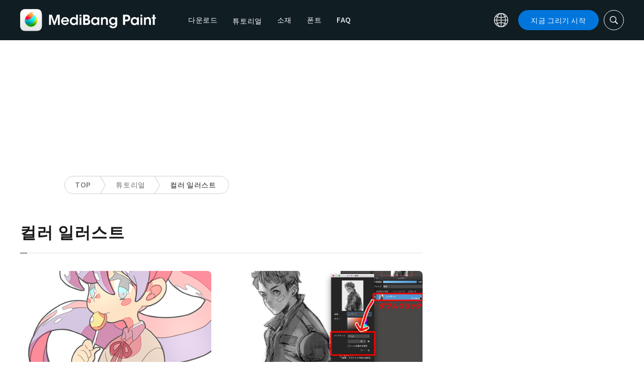

--- FILE ---
content_type: text/html; charset=UTF-8
request_url: https://medibangpaint.com/ko/page/6/?use_device=pc&use_tag=color-illustration
body_size: 16509
content:
<!DOCTYPE html>
<!--SNSリンク-->
<html lang="ko-KR">
<head>
<meta charset="UTF-8">
<meta name="apple-mobile-web-app-capable" content="yes">
<meta http-equiv="X-UA-Compatible" content="IE=edge">
<meta name="viewport" content="width=device-width, initial-scale=1, user-scalable=no">
<meta name="twitter:card" content="summary_large_image">
<meta name="twitter:site" content="@MediBangPaint">
<meta name="twitter:creator" content="@MediBangPaint">
<meta name="twitter:title" content="컬러 일러스트 기사 목록 | 11 중 6 번째 페이지 | MediBang Paint - 무료 일러스트・만화 제작 툴">

<!-- Google Tag Manager -->
<script>(function (w, d, s, l, i) {
            w[l] = w[l] || [];
            w[l].push({
                'gtm.start':
                    new Date().getTime(), event: 'gtm.js'
            });
            var f = d.getElementsByTagName(s)[0],
                j = d.createElement(s), dl = l != 'dataLayer' ? '&l=' + l : '';
            j.async = true;
            j.src =
                'https://www.googletagmanager.com/gtm.js?id=' + i + dl;
            f.parentNode.insertBefore(j, f);
        })(window, document, 'script', 'dataLayer', 'GTM-KP87FXV');</script>
<!-- End Google Tag Manager -->

<!-- favicon -->
<link rel="icon" href="/favicon-v2.ico">
<link rel="apple-touch-icon" href="/apple-touch-icon-v2.png">
<!-- /favicon -->

<!-- All css links from here -->
<link rel="stylesheet" href="https://use.typekit.net/skd7wus.css">
<link rel="stylesheet" href="https://medibangpaint.com/wp-content/themes/medibang/css/aos.css">
<link rel="stylesheet" href="https://medibangpaint.com/wp-content/themes/medibang/css/animations.css">
<link rel="stylesheet" href="https://medibangpaint.com/wp-content/themes/medibang/css/three-dots.css">
<link rel="stylesheet" href="https://medibangpaint.com/wp-content/themes/medibang/plugin/modal/jquery.modal.min.css" />
<link rel="stylesheet" href="https://medibangpaint.com/wp-content/themes/medibang/plugin/KBmodal/KBmodal.css" />
<link rel="stylesheet" href="https://use.fontawesome.com/releases/v5.0.7/css/all.css">
<link rel="stylesheet" href="https://medibangpaint.com/wp-content/themes/medibang/plugin/carousel_owl/assets/owl.carousel.min.css">
<link rel="stylesheet" href="https://medibangpaint.com/wp-content/themes/medibang/plugin/carousel_owl/assets/owl.theme.default.min.css">
<link rel="stylesheet" href="https://medibangpaint.com/wp-content/themes/medibang/plugin/slick/slick.css">
<link rel="stylesheet" href="https://medibangpaint.com/wp-content/themes/medibang/plugin/slick/slick-theme.css">
<link rel="stylesheet" href="https://medibangpaint.com/wp-content/themes/medibang/common.css?20231121">
<meta name='robots' content='index, follow, max-image-preview:large, max-snippet:-1, max-video-preview:-1' />

	<!-- This site is optimized with the Yoast SEO plugin v24.7 - https://yoast.com/wordpress/plugins/seo/ -->
	<title>컬러 일러스트 기사 목록 | 11 중 6 번째 페이지 | MediBang Paint - 무료 일러스트・만화 제작 툴</title>
	<link rel="canonical" href="https://medibangpaint.com/en/use_tag/color-illustration/page/6/" />
	<link rel="prev" href="https://medibangpaint.com/en/use_tag/color-illustration/page/5/" />
	<link rel="next" href="https://medibangpaint.com/en/use_tag/color-illustration/page/7/" />
	<meta property="og:locale" content="ko_KR" />
	<meta property="og:type" content="article" />
	<meta property="og:url" content="https://medibangpaint.com/en/use_tag/color-illustration/" />
	<meta property="og:image" content="https://medibangpaint.com/wp-content/uploads/2024/04/MediBang-Pro-Icon-202404.png" />
	<meta property="og:image:width" content="5020" />
	<meta property="og:image:height" content="3020" />
	<meta property="og:image:type" content="image/png" />
	<meta name="twitter:card" content="summary_large_image" />
	<meta name="twitter:site" content="@MediBangPaint" />
	<script type="application/ld+json" class="yoast-schema-graph">{"@context":"https://schema.org","@graph":[{"@type":"CollectionPage","@id":"https://medibangpaint.com/en/use_tag/color-illustration/","url":"https://medibangpaint.com/en/use_tag/color-illustration/page/6/","name":"컬러 일러스트 の記事一覧 | 11 중 6 번째 페이지 | MediBang Paint - 無料のイラスト・マンガ制作ツール","isPartOf":{"@id":"https://medibangpaint.com/en/#website"},"primaryImageOfPage":{"@id":"https://medibangpaint.com/en/use_tag/color-illustration/page/6/#primaryimage"},"image":{"@id":"https://medibangpaint.com/en/use_tag/color-illustration/page/6/#primaryimage"},"thumbnailUrl":"https://medibangpaint.com/wp-content/uploads/2022/10/CmRzxMAUkAE5ABG.jpg","breadcrumb":{"@id":"https://medibangpaint.com/en/use_tag/color-illustration/page/6/#breadcrumb"},"inLanguage":"ko-KR"},{"@type":"ImageObject","inLanguage":"ko-KR","@id":"https://medibangpaint.com/en/use_tag/color-illustration/page/6/#primaryimage","url":"https://medibangpaint.com/wp-content/uploads/2022/10/CmRzxMAUkAE5ABG.jpg","contentUrl":"https://medibangpaint.com/wp-content/uploads/2022/10/CmRzxMAUkAE5ABG.jpg","width":450,"height":630},{"@type":"BreadcrumbList","@id":"https://medibangpaint.com/en/use_tag/color-illustration/page/6/#breadcrumb","itemListElement":[{"@type":"ListItem","position":1,"name":"ホーム","item":"https://medibangpaint.com/ko/"},{"@type":"ListItem","position":2,"name":"Color Illustration"}]},{"@type":"WebSite","@id":"https://medibangpaint.com/en/#website","url":"https://medibangpaint.com/en/","name":"MediBang Paint - 無料のイラスト・マンガ制作ツール","description":"The Official Site of MediBang Paint","potentialAction":[{"@type":"SearchAction","target":{"@type":"EntryPoint","urlTemplate":"https://medibangpaint.com/en/?s={search_term_string}"},"query-input":{"@type":"PropertyValueSpecification","valueRequired":true,"valueName":"search_term_string"}}],"inLanguage":"ko-KR"}]}</script>
	<!-- / Yoast SEO plugin. -->


<link rel="alternate" type="application/rss+xml" title="MediBang Paint - 無料のイラスト・マンガ制作ツール &raquo; 컬러 일러스트 タグ 피드" href="https://medibangpaint.com/ko/use_tag/color-illustration/feed/" />
<style id='wp-img-auto-sizes-contain-inline-css' type='text/css'>
img:is([sizes=auto i],[sizes^="auto," i]){contain-intrinsic-size:3000px 1500px}
/*# sourceURL=wp-img-auto-sizes-contain-inline-css */
</style>
<style id='wp-emoji-styles-inline-css' type='text/css'>

	img.wp-smiley, img.emoji {
		display: inline !important;
		border: none !important;
		box-shadow: none !important;
		height: 1em !important;
		width: 1em !important;
		margin: 0 0.07em !important;
		vertical-align: -0.1em !important;
		background: none !important;
		padding: 0 !important;
	}
/*# sourceURL=wp-emoji-styles-inline-css */
</style>
<style id='wp-block-library-inline-css' type='text/css'>
:root{--wp-block-synced-color:#7a00df;--wp-block-synced-color--rgb:122,0,223;--wp-bound-block-color:var(--wp-block-synced-color);--wp-editor-canvas-background:#ddd;--wp-admin-theme-color:#007cba;--wp-admin-theme-color--rgb:0,124,186;--wp-admin-theme-color-darker-10:#006ba1;--wp-admin-theme-color-darker-10--rgb:0,107,160.5;--wp-admin-theme-color-darker-20:#005a87;--wp-admin-theme-color-darker-20--rgb:0,90,135;--wp-admin-border-width-focus:2px}@media (min-resolution:192dpi){:root{--wp-admin-border-width-focus:1.5px}}.wp-element-button{cursor:pointer}:root .has-very-light-gray-background-color{background-color:#eee}:root .has-very-dark-gray-background-color{background-color:#313131}:root .has-very-light-gray-color{color:#eee}:root .has-very-dark-gray-color{color:#313131}:root .has-vivid-green-cyan-to-vivid-cyan-blue-gradient-background{background:linear-gradient(135deg,#00d084,#0693e3)}:root .has-purple-crush-gradient-background{background:linear-gradient(135deg,#34e2e4,#4721fb 50%,#ab1dfe)}:root .has-hazy-dawn-gradient-background{background:linear-gradient(135deg,#faaca8,#dad0ec)}:root .has-subdued-olive-gradient-background{background:linear-gradient(135deg,#fafae1,#67a671)}:root .has-atomic-cream-gradient-background{background:linear-gradient(135deg,#fdd79a,#004a59)}:root .has-nightshade-gradient-background{background:linear-gradient(135deg,#330968,#31cdcf)}:root .has-midnight-gradient-background{background:linear-gradient(135deg,#020381,#2874fc)}:root{--wp--preset--font-size--normal:16px;--wp--preset--font-size--huge:42px}.has-regular-font-size{font-size:1em}.has-larger-font-size{font-size:2.625em}.has-normal-font-size{font-size:var(--wp--preset--font-size--normal)}.has-huge-font-size{font-size:var(--wp--preset--font-size--huge)}.has-text-align-center{text-align:center}.has-text-align-left{text-align:left}.has-text-align-right{text-align:right}.has-fit-text{white-space:nowrap!important}#end-resizable-editor-section{display:none}.aligncenter{clear:both}.items-justified-left{justify-content:flex-start}.items-justified-center{justify-content:center}.items-justified-right{justify-content:flex-end}.items-justified-space-between{justify-content:space-between}.screen-reader-text{border:0;clip-path:inset(50%);height:1px;margin:-1px;overflow:hidden;padding:0;position:absolute;width:1px;word-wrap:normal!important}.screen-reader-text:focus{background-color:#ddd;clip-path:none;color:#444;display:block;font-size:1em;height:auto;left:5px;line-height:normal;padding:15px 23px 14px;text-decoration:none;top:5px;width:auto;z-index:100000}html :where(.has-border-color){border-style:solid}html :where([style*=border-top-color]){border-top-style:solid}html :where([style*=border-right-color]){border-right-style:solid}html :where([style*=border-bottom-color]){border-bottom-style:solid}html :where([style*=border-left-color]){border-left-style:solid}html :where([style*=border-width]){border-style:solid}html :where([style*=border-top-width]){border-top-style:solid}html :where([style*=border-right-width]){border-right-style:solid}html :where([style*=border-bottom-width]){border-bottom-style:solid}html :where([style*=border-left-width]){border-left-style:solid}html :where(img[class*=wp-image-]){height:auto;max-width:100%}:where(figure){margin:0 0 1em}html :where(.is-position-sticky){--wp-admin--admin-bar--position-offset:var(--wp-admin--admin-bar--height,0px)}@media screen and (max-width:600px){html :where(.is-position-sticky){--wp-admin--admin-bar--position-offset:0px}}
/*wp_block_styles_on_demand_placeholder:6969241961d1e*/
/*# sourceURL=wp-block-library-inline-css */
</style>
<style id='classic-theme-styles-inline-css' type='text/css'>
/*! This file is auto-generated */
.wp-block-button__link{color:#fff;background-color:#32373c;border-radius:9999px;box-shadow:none;text-decoration:none;padding:calc(.667em + 2px) calc(1.333em + 2px);font-size:1.125em}.wp-block-file__button{background:#32373c;color:#fff;text-decoration:none}
/*# sourceURL=/wp-includes/css/classic-themes.min.css */
</style>
<link rel='stylesheet' id='bogo-css' href='https://medibangpaint.com/wp-content/plugins/bogo/includes/css/style.css?ver=20240613' type='text/css' media='all' />
<link rel='stylesheet' id='dnd-upload-cf7-css' href='https://medibangpaint.com/wp-content/plugins/drag-and-drop-multiple-file-upload-contact-form-7/assets/css/dnd-upload-cf7.css?ver=20240613' type='text/css' media='all' />
<link rel='stylesheet' id='contact-form-7-css' href='https://medibangpaint.com/wp-content/plugins/contact-form-7/includes/css/styles.css?ver=20240613' type='text/css' media='all' />
<link rel='stylesheet' id='ez-toc-css' href='https://medibangpaint.com/wp-content/plugins/easy-table-of-contents/assets/css/screen.min.css?ver=20240613' type='text/css' media='all' />
<style id='ez-toc-inline-css' type='text/css'>
div#ez-toc-container .ez-toc-title {font-size: 120%;}div#ez-toc-container .ez-toc-title {font-weight: 500;}div#ez-toc-container ul li {font-size: 95%;}div#ez-toc-container ul li {font-weight: 500;}div#ez-toc-container nav ul ul li {font-size: 90%;}
.ez-toc-container-direction {direction: ltr;}.ez-toc-counter ul{counter-reset: item ;}.ez-toc-counter nav ul li a::before {content: counters(item, '.', decimal) '. ';display: inline-block;counter-increment: item;flex-grow: 0;flex-shrink: 0;margin-right: .2em; float: left; }.ez-toc-widget-direction {direction: ltr;}.ez-toc-widget-container ul{counter-reset: item ;}.ez-toc-widget-container nav ul li a::before {content: counters(item, '.', decimal) '. ';display: inline-block;counter-increment: item;flex-grow: 0;flex-shrink: 0;margin-right: .2em; float: left; }
/*# sourceURL=ez-toc-inline-css */
</style>
<link rel='stylesheet' id='style-css' href='https://medibangpaint.com/wp-content/themes/medibang/style.css?ver=20240613' type='text/css' media='all' />
<link rel='stylesheet' id='cf7cf-style-css' href='https://medibangpaint.com/wp-content/plugins/cf7-conditional-fields/style.css?ver=20240613' type='text/css' media='all' />
<script type="text/javascript" src="https://medibangpaint.com/wp-includes/js/jquery/jquery.min.js?ver=20240613" id="jquery-core-js"></script>
<script type="text/javascript" src="https://medibangpaint.com/wp-includes/js/jquery/jquery-migrate.min.js?ver=20240613" id="jquery-migrate-js"></script>
<link rel="https://api.w.org/" href="https://medibangpaint.com/ko/wp-json/" /><link rel="alternate" title="JSON" type="application/json" href="https://medibangpaint.com/ko/wp-json/wp/v2/use_tag/202" /><link rel="EditURI" type="application/rsd+xml" title="RSD" href="https://medibangpaint.com/xmlrpc.php?rsd" />
<meta name="generator" content="WordPress 6.9" />
<link rel="alternate" hreflang="es-ES" href="https://medibangpaint.com/es/page/6/?use_device=pc&#038;use_tag=color-illustration" />
<link rel="alternate" hreflang="fr-FR" href="https://medibangpaint.com/fr/page/6/?use_device=pc&#038;use_tag=color-illustration" />
<link rel="alternate" hreflang="ja" href="https://medibangpaint.com/page/6/?use_device=pc&#038;use_tag=color-illustration" />
<link rel="alternate" hreflang="ko-KR" href="https://medibangpaint.com/ko/page/6/?use_device=pc&#038;use_tag=color-illustration" />
<link rel="alternate" hreflang="pt-PT" href="https://medibangpaint.com/pt/page/6/?use_device=pc&#038;use_tag=color-illustration" />
<link rel="alternate" hreflang="ru-RU" href="https://medibangpaint.com/ru/page/6/?use_device=pc&#038;use_tag=color-illustration" />
<link rel="alternate" hreflang="zh-CN" href="https://medibangpaint.com/zh_CN/page/6/?use_device=pc&#038;use_tag=color-illustration" />
<link rel="alternate" hreflang="zh-TW" href="https://medibangpaint.com/zh_TW/page/6/?use_device=pc&#038;use_tag=color-illustration" />
<link rel="alternate" hreflang="en-US" href="https://medibangpaint.com/en/page/6/?use_device=pc&#038;use_tag=color-illustration" />
<link rel="icon" href="https://medibangpaint.com/wp-content/uploads/2024/04/cropped-favicon-v3-1-32x32.png" sizes="32x32" />
<link rel="icon" href="https://medibangpaint.com/wp-content/uploads/2024/04/cropped-favicon-v3-1-192x192.png" sizes="192x192" />
<link rel="apple-touch-icon" href="https://medibangpaint.com/wp-content/uploads/2024/04/cropped-favicon-v3-1-180x180.png" />
<meta name="msapplication-TileImage" content="https://medibangpaint.com/wp-content/uploads/2024/04/cropped-favicon-v3-1-270x270.png" />

<!-- ad -->
  <!-- Geniee Wrapper Head Tag -->
<script>
  window.gnshbrequest = window.gnshbrequest || {cmd:[]};
  window.gnshbrequest.cmd.push(function(){
    window.gnshbrequest.registerPassback("1547478");
    window.gnshbrequest.registerPassback("1547540");
    window.gnshbrequest.registerPassback("1547479");
    window.gnshbrequest.registerPassback("1547480");
    window.gnshbrequest.registerPassback("1547481");
    window.gnshbrequest.registerPassback("1547482");
    window.gnshbrequest.registerPassback("1547483");
    window.gnshbrequest.registerPassback("1547484");
    window.gnshbrequest.registerPassback("1547657");
    window.gnshbrequest.registerPassback("1547658");
    window.gnshbrequest.registerPassback("1547659");
    window.gnshbrequest.registerPassback("1547660");
    window.gnshbrequest.registerPassback("1547661");
    window.gnshbrequest.registerPassback("1547662");
    window.gnshbrequest.registerPassback("1547663");
    window.gnshbrequest.registerPassback("1547664");
    window.gnshbrequest.registerPassback("1547665");
    window.gnshbrequest.registerPassback("1547666");
    window.gnshbrequest.registerPassback("1547667");
    window.gnshbrequest.registerPassback("1547548");
    window.gnshbrequest.registerPassback("1547549");
    window.gnshbrequest.registerPassback("1547551");
    window.gnshbrequest.registerPassback("1547552");
    window.gnshbrequest.registerPassback("1547553");
    window.gnshbrequest.registerPassback("1547554");
    window.gnshbrequest.registerPassback("1547555");
    window.gnshbrequest.registerPassback("1547556");
    window.gnshbrequest.registerPassback("1547557");
    window.gnshbrequest.registerPassback("1547558");
    window.gnshbrequest.registerPassback("1547541");
    window.gnshbrequest.registerPassback("1547542");
    window.gnshbrequest.registerPassback("1547543");
    window.gnshbrequest.registerPassback("1547544");
    window.gnshbrequest.registerPassback("1547545");
    window.gnshbrequest.registerPassback("1547559");
    window.gnshbrequest.registerPassback("1547546");
    window.gnshbrequest.forceInternalRequest();
  });
</script>
<script async src="https://cpt.geniee.jp/hb/v1/218482/1135/wrapper.min.js"></script>
  <style type="text/css">
  #fluct-pc-sticky-ad-banner {
    width: 100%;
    height: 90px;
    position: fixed;
    bottom: 0px;
    left: 0px;
    z-index: 2147483646;
    border: 0px;
    background: rgba(40, 40, 40, 0.3);
    opacity: 1;
  }
  
  #fluct-pc-sticky-ad-close-button-banner {
    width: 30px;
    height: 30px;
    background-size: 30px;
    position: absolute;
    top: -30px;
    left: 10px;
    background-repeat: no-repeat;
    background-image: url("[data-uri]");
    }

    .download-banner-box {
      text-align: center;
    }

    .download-banner-box a {
      transition: opacity .2s ease;
    }

    .download-banner-img {
      margin: 0 auto;
    }
  </style>

<!-- ここまで -->


</head>
<body class="" ontouchstart="">
<!-- Google Tag Manager (noscript) -->
<noscript>
    <iframe src="https://www.googletagmanager.com/ns.html?id=GTM-KP87FXV"
            height="0" width="0" style="display:none;visibility:hidden"></iframe>
</noscript>
<!-- End Google Tag Manager (noscript) -->
<!-- ローディング画面 -->
<header id="header" class="l_header header-ko">
  <div class="container container_header">
        <h2 class="siteTitle"><a href="https://medibangpaint.com/ko/" class="globLogo"><img src="https://medibangpaint.com/wp-content/themes/medibang/img/logo.svg" alt="MediBang Paint - 무료 일러스트・만화 제작 툴"></a></h2>
        <div class="glob">
      <input id="globNaviCheck" type="checkbox">
      <div class="globNaviBtn"> <span></span> <span></span> <span></span> </div>
      <nav class="globalNavi">
        <div class="globalNaviWrapper">
          <ul class="globalNavilist">
            <li><a href="https://medibangpaint.com/ko/app-download/">다운로드</a></li>
            <li id="tutorialLink" class="pull-down-link" onclick="pullDownAction()">
              <span class="pull-down-link-text">튜토리얼</span>
              <ul class="pull-down-area">
                <li class="pull-down-list">
                  <a class="pull-down-text" href="https://medibangpaint.com/ko/tutorial/"><span>튜토리얼</span></a>
                </li>
                <li class="pull-down-list">
                  <a class="pull-down-text" href="https://medibangpaint.com/ko/use/"><span>Lessons</span></a>
                </li>
              </ul>
            </li>
            <li><a href="https://medibangpaint.com/ko/material/">소재</a></li>
            <li><a href="https://medibangpaint.com/ko/cloud-text/">폰트</a></li>
            <li><a href="https://medibangpaint.com/ko/faq/">FAQ</a></li>
          </ul>
          <div class="globNaviDevice"> <a href="https://medibangpaint.com/ko/pc/" class="globNaviDevice__item globNaviDevice__mac active">Desktop(Win/Mac)</a> <a href="https://medibangpaint.com/ko/ipad/" class="globNaviDevice__item globNaviDevice__ipad active">iPad</a> <a href="https://medibangpaint.com/ko/iphone/" class="globNaviDevice__item globNaviDevice__iphone active">iPhone</a> <a href="https://medibangpaint.com/ko/android/" class="globNaviDevice__item globNaviDevice__android active">Android</a> </div>
          <div class="gloalNaviMenu">
            <div class="gloalNaviMenu__about">
              <ul>
                <li><a href="https://medibangpaint.com/ko/medibangpaint">MediBang Paint</a></li>
                <li><a href="https://medibangpaint.com/ko/jumppaint/">JUMP PAINT</a></li>
                <li><a href="https://medibangpaint.com/ko/cloud/">클라우드</a></li>
                <li><a href="https://medibangpaint.com/ko/team/">팀 제작</a></li>
              </ul>
            </div>
            <div class="gloalNaviMenu__column">
              <ul class="gloalNaviMenu__list">
                <li><a href="https://medibangpaint.com/ko/tutorial/">튜토리얼</a></li>
                <li><a href="https://medibangpaint.com/ko/app-download/">다운로드</a></li>
                <li><a href="https://medibangpaint.com/ko/ipad/releasenote/">업데이트 정보</a></li>
                <li><a href="https://medibangpaint.com/ko/feedback/">피드백</a></li>
                <li><a href="https://medibangpaint.com/ko/contact/">문의 양식</a></li>
              </ul>
              <ul class="gloalNaviMenu__list">
                <li><a href="https://medibang.com/terms/terms" target="_blank">이용약관<i class="external_white_10px"></i></a></li>
                <li><a href="https://medibang.com/terms/privacy" target="_blank">개인정보보호정책<i class="external_white_10px"></i></a></li>
                <li><a href="https://medibang.com/terms/asct" target="_blank">지정된 상용 거래법에 따라 표시합니다<i class="external_white_10px"></i></a></li>
              </ul>
            </div>
            <div class="gloalNaviMenu__other">
              <p>서비스</p>
              <ul class="gloalNaviMenu__list">
                <li><a href="https://medibang.com/" target="_blank">ART street<i class="external_white_10px"></i></a></li>
                <li><a href="https://medibangpaint.com/ko/colors/">MediBang Colors</a></li>
                <li><a href="https://medibangpaint.com/ko/manganame/">MangaName</a></li>
                <li><a href="https://mbneppuri.com/" target="_blank">MediBang Neppuri<i class="external_white_10px"></i></a></li>
              </ul>
            </div>
            <div class="gloalNaviMenu__other">
              <p>회사정보</p>
              <div class="gloalNaviMenu__column">
                <ul class="gloalNaviMenu__list">
                  <li><a href="https://medibang.co.jp/" target="_blank">회사소개</a></li>
                  <li><a href="https://medibang.co.jp/service/product/" target="_blank">사업소개</a></li>
                  <li><a href="https://medibang.com/press" target="_blank">프레스 릴리스</a></li>
                </ul>
                <ul class="gloalNaviMenu__list">
                  <li><a href="https://recruit.jobcan.jp/medibang/list" target="_blank">채용정보</a></li>
                  <li><a href="https://medibang.co.jp/contact/" target="_blank">법인/기업 문의</a></li>
                </ul>
              </div>
            </div>
            <ul class="gloalNaviSns">
              <li><a href="https://twitter.com/MediBangPaint_e" target="_blank"><img src="https://medibangpaint.com/wp-content/themes/medibang/img/icon_sns_twitter.svg"></a></li>
              <li><a href="https://www.facebook.com/medibangofficial/" target="_blank"><img src="https://medibangpaint.com/wp-content/themes/medibang/img/icon_sns_facebook.svg"></a></li>
              <li><a href="https://www.instagram.com/medibangofficial/" target="_blank"><img src="https://medibangpaint.com/wp-content/themes/medibang/img/icon_sns_instagram.svg"></a></li>
              <li><a href="https://www.youtube.com/channel/UC2MOCqGYfO5ZsuJLshlTsvw" target="_blank"><img src="https://medibangpaint.com/wp-content/themes/medibang/img/icon_sns_youtube.svg"></a></li>
              <li><a href="https://www.tiktok.com/@medibang_official0127" target="_blank"><img src="https://medibangpaint.com/wp-content/themes/medibang/img/icon_sns_tiktok.svg"></a></li>
            </ul>
          </div>
          <div class="globalNaviLang"> <a id="btnLang" class="btnLang"><img src="https://medibangpaint.com/wp-content/themes/medibang/img/icon_global.svg" alt="언어 전환 아이콘"><span>한국어</span></a> </div>
          <a href="https://medibangpaint.com/ko/app-download/" class="btnTdownload">지금 그리기 시작</a> </div>
      </nav>
    </div>
    <a class="btnTsearch"><img src="https://medibangpaint.com/wp-content/themes/medibang/img/icon_search_w.svg" alt="검색 아이콘"></a> </div>
</header>
<div class="l_header_bottom"><div id="headerSearch" class="headerSearch">
    <div class="container">
      <script async data-cfasync="false" src="https://cse.google.com/cse.js?cx=20f70a48c1ed3466b"></script>
      <div class="gcse-searchbox-only"></div>
      <a class="btnTsclose">✕</a>
    </div>
</div></div><!-- articles -->

<div class="headerStatic">
    <ul class="headerStaticInner">
              <li >
          <a href="https://medibangpaint.com/ko/app-download/">다운로드</a>
        </li>
        <li class="static-pull-down-link">
          <a class="static-nav-link" href="javascript:void(0)" onclick="staticPullDownOpen(event)">튜토리얼</a>
          <ul class="static-pull-down-area">
            <li class="static-pull-down-list">
              <a class="static-pull-down-text" href="https://medibangpaint.com/ko/tutorial/"><span>튜토리얼</span></a>
            </li>
            <li class="static-active-child static-pull-down-list">
              <a class="static-pull-down-text" href="https://medibangpaint.com/ko/use/"><span>Lessons</span></a>
            </li>
          </ul>
        </li>
        <li >
          <a href="https://medibangpaint.com/ko/material/">소재</a>
        </li>
        <li >
          <a href="https://medibangpaint.com/ko/faq/">FAQ</a>
        </li>
    </ul>
</div>

<div class="l_header_bottom title_part"></div>
<div style='margin:auto;text-align:center;'>
<div data-cptid="1547551" style="display: block; min-width:970px; min-height:250px;"></div>
<script>
window.gnshbrequest.cmd.push(function() {
  window.gnshbrequest.applyPassback("1547551", "[data-cptid='1547551']");
});
</script></div>
<div class="breadcrumb">
	<div class="container">
		<ul class="breadcrumb__list clearfix">
							<li class="breadcrumb__item"><a href="https://medibangpaint.com/ko/">TOP</a></li>
							<li class="breadcrumb__item"><a href="https://medibangpaint.com/ko/use/">튜토리얼</a></li>
							<li class="breadcrumb__item"><a href="">컬러 일러스트</a></li>
					</ul>
	</div>
</div><div id="articles" class="l_wrapper">
  <div class="l_main">
    <div class="dividerBottom dividerArticles">
      <div class="heading heading__ja headingUnderline">
        <h2>컬러 일러스트</h2>
      </div>
            <div class="archive clearfix">
                <article class="archive__item">
          <div class="eyecatch"> <a href="https://medibangpaint.com/ko/use/2022/10/making-watercolor-edges3/" class="eyecatch__link">
            <img width="450" height="630" src="https://medibangpaint.com/wp-content/uploads/2022/10/CmRzxMAUkAE5ABG.jpg" class="attachment-post-thumbnail size-post-thumbnail wp-post-image" alt="" decoding="async" fetchpriority="high" srcset="https://medibangpaint.com/wp-content/uploads/2022/10/CmRzxMAUkAE5ABG.jpg 450w, https://medibangpaint.com/wp-content/uploads/2022/10/CmRzxMAUkAE5ABG-214x300.jpg 214w" sizes="(max-width: 450px) 100vw, 450px" />            </a> </div>
          <div class="archive__contents">
            <h3 class="heading_secondary"><a href="https://medibangpaint.com/ko/use/2022/10/making-watercolor-edges3/">
              수채경계 메이킹〜심플 편〜              </a></h3>
            <div class="meta clearfix">
              <div class="meta_category">
                <ul class="category">
                  <li><a href="https://medibangpaint.com/ko/use_tag/improve-quality/">#퀄리티 업</a></li><li><a href="https://medibangpaint.com/ko/use_tag/tutorial/">#메이킹</a></li><li><a href="https://medibangpaint.com/ko/use_tag/layer-blending/">#레이어 블렌드</a></li><li><a href="https://medibangpaint.com/ko/use_tag/watercolor-border/">#수채 경계</a></li><li><a href="https://medibangpaint.com/ko/use_tag/trivia/">#작은 지식</a></li><li><a href="https://medibangpaint.com/ko/use_tag/writer-nakanohito4gou/">#작가:中の人4号</a></li><li><a href="https://medibangpaint.com/ko/use_tag/color-illustration/">#컬러 일러스트</a></li>                </ul>
                <p class="date">2022.10.05</p>
              </div>
            </div>
          </div>
        </article>
                <article class="archive__item">
          <div class="eyecatch"> <a href="https://medibangpaint.com/ko/use/2022/10/illustration-tone/" class="eyecatch__link">
            <img width="900" height="506" src="https://medibangpaint.com/wp-content/uploads/2022/01/ja-use-201804-CqxmApAXEAAojpp.jpg" class="attachment-post-thumbnail size-post-thumbnail wp-post-image" alt="" decoding="async" />            </a> </div>
          <div class="archive__contents">
            <h3 class="heading_secondary"><a href="https://medibangpaint.com/ko/use/2022/10/illustration-tone/">
              【PC】컬러 일러스트를 톤으로 만드는 방법              </a></h3>
            <div class="meta clearfix">
              <div class="meta_category">
                <ul class="category">
                  <li><a href="https://medibangpaint.com/ko/use_tag/half-toned-layer/">#하프톤 레이어</a></li><li><a href="https://medibangpaint.com/ko/use_tag/8bit-layer/">#8bit레이어</a></li><li><a href="https://medibangpaint.com/ko/use_tag/color-illustration/">#컬러 일러스트</a></li><li><a href="https://medibangpaint.com/ko/use_tag/tone/">#톤</a></li>                </ul>
                <p class="date">2022.10.05</p>
              </div>
            </div>
          </div>
        </article>
                <article class="archive__item">
          <div class="eyecatch"> <a href="https://medibangpaint.com/ko/use/2022/10/making-watercolor/" class="eyecatch__link">
            <img width="1280" height="720" src="https://medibangpaint.com/wp-content/uploads/2022/10/9f942563d2888ec035e58a28a99193fe.jpg" class="attachment-post-thumbnail size-post-thumbnail wp-post-image" alt="" decoding="async" srcset="https://medibangpaint.com/wp-content/uploads/2022/10/9f942563d2888ec035e58a28a99193fe.jpg 1280w, https://medibangpaint.com/wp-content/uploads/2022/10/9f942563d2888ec035e58a28a99193fe-300x169.jpg 300w, https://medibangpaint.com/wp-content/uploads/2022/10/9f942563d2888ec035e58a28a99193fe-1024x576.jpg 1024w, https://medibangpaint.com/wp-content/uploads/2022/10/9f942563d2888ec035e58a28a99193fe-768x432.jpg 768w" sizes="(max-width: 1280px) 100vw, 1280px" />            </a> </div>
          <div class="archive__contents">
            <h3 class="heading_secondary"><a href="https://medibangpaint.com/ko/use/2022/10/making-watercolor/">
              「수채 브러시」로 칠하기!!              </a></h3>
            <div class="meta clearfix">
              <div class="meta_category">
                <ul class="category">
                  <li><a href="https://medibangpaint.com/ko/use_tag/color-illustration/">#컬러 일러스트</a></li><li><a href="https://medibangpaint.com/ko/use_tag/improve-quality/">#퀄리티 업</a></li><li><a href="https://medibangpaint.com/ko/use_tag/brush/">#브러쉬</a></li><li><a href="https://medibangpaint.com/ko/use_tag/brush-technique/">#브러쉬 테크닉</a></li><li><a href="https://medibangpaint.com/ko/use_tag/brush-name-watercolor/">#브러쉬 이름:수채</a></li><li><a href="https://medibangpaint.com/ko/use_tag/trivia/">#작은 지식</a></li><li><a href="https://medibangpaint.com/ko/use_tag/writer-nakanohito4gou/">#작가:中の人4号</a></li><li><a href="https://medibangpaint.com/ko/use_tag/analogue-style/">#아날로그 느낌</a></li>                </ul>
                <p class="date">2022.10.05</p>
              </div>
            </div>
          </div>
        </article>
                <article class="archive__item">
          <div class="eyecatch"> <a href="https://medibangpaint.com/ko/use/2022/10/making-eyes/" class="eyecatch__link">
            <img width="410" height="540" src="https://medibangpaint.com/wp-content/uploads/2022/10/CjdOd89UkAA3NOu.jpg" class="attachment-post-thumbnail size-post-thumbnail wp-post-image" alt="" decoding="async" loading="lazy" srcset="https://medibangpaint.com/wp-content/uploads/2022/10/CjdOd89UkAA3NOu.jpg 410w, https://medibangpaint.com/wp-content/uploads/2022/10/CjdOd89UkAA3NOu-228x300.jpg 228w" sizes="auto, (max-width: 410px) 100vw, 410px" />            </a> </div>
          <div class="archive__contents">
            <h3 class="heading_secondary"><a href="https://medibangpaint.com/ko/use/2022/10/making-eyes/">
              메디방 페인트로 눈 그리기              </a></h3>
            <div class="meta clearfix">
              <div class="meta_category">
                <ul class="category">
                  <li><a href="https://medibangpaint.com/ko/use_tag/color-illustration/">#컬러 일러스트</a></li><li><a href="https://medibangpaint.com/ko/use_tag/improve-quality/">#퀄리티 업</a></li><li><a href="https://medibangpaint.com/ko/use_tag/tutorial/">#메이킹</a></li><li><a href="https://medibangpaint.com/ko/use_tag/layer-blending/">#레이어 블렌드</a></li><li><a href="https://medibangpaint.com/ko/use_tag/retouch/">#가공</a></li><li><a href="https://medibangpaint.com/ko/use_tag/trivia/">#작은 지식</a></li><li><a href="https://medibangpaint.com/ko/use_tag/steps-to-drawing-eyes/">#눈을 그리기</a></li><li><a href="https://medibangpaint.com/ko/use_tag/writer-nakanohito4gou/">#작가:中の人4号</a></li>                </ul>
                <p class="date">2022.10.05</p>
              </div>
            </div>
          </div>
        </article>
                <article class="archive__item">
          <div class="eyecatch"> <a href="https://medibangpaint.com/ko/use/2022/10/marker-brush/" class="eyecatch__link">
            <img width="610" height="573" src="https://medibangpaint.com/wp-content/uploads/2022/01/ja-use-201804-9648a98a25d2ddc16248f0068b9ad1ca.png" class="attachment-post-thumbnail size-post-thumbnail wp-post-image" alt="" decoding="async" loading="lazy" />            </a> </div>
          <div class="archive__contents">
            <h3 class="heading_secondary"><a href="https://medibangpaint.com/ko/use/2022/10/marker-brush/">
              응용편「마커 브러시」으로 두껍게 칠하기              </a></h3>
            <div class="meta clearfix">
              <div class="meta_category">
                <ul class="category">
                  <li><a href="https://medibangpaint.com/ko/use_tag/solid-painting/">#두껍게 칠하기</a></li><li><a href="https://medibangpaint.com/ko/use_tag/trivia/">#작은 지식</a></li><li><a href="https://medibangpaint.com/ko/use_tag/writer-nakanohito4gou/">#작가:中の人4号</a></li><li><a href="https://medibangpaint.com/ko/use_tag/color-illustration/">#컬러 일러스트</a></li><li><a href="https://medibangpaint.com/ko/use_tag/improve-quality/">#퀄리티 업</a></li><li><a href="https://medibangpaint.com/ko/use_tag/cloud-brush/">#클라우드 브러쉬</a></li><li><a href="https://medibangpaint.com/ko/use_tag/brush/">#브러쉬</a></li><li><a href="https://medibangpaint.com/ko/use_tag/brush-technique/">#브러쉬 테크닉</a></li><li><a href="https://medibangpaint.com/ko/use_tag/brush-name-marker/">#브러쉬 이름:마커</a></li>                </ul>
                <p class="date">2022.10.05</p>
              </div>
            </div>
          </div>
        </article>
                <article class="archive__item">
          <div class="eyecatch"> <a href="https://medibangpaint.com/ko/use/2022/10/making-lips/" class="eyecatch__link">
            <img width="600" height="790" src="https://medibangpaint.com/wp-content/uploads/2022/01/ja-use-201804-Ck034RKUkAICq5k.png" class="attachment-post-thumbnail size-post-thumbnail wp-post-image" alt="" decoding="async" loading="lazy" />            </a> </div>
          <div class="archive__contents">
            <h3 class="heading_secondary"><a href="https://medibangpaint.com/ko/use/2022/10/making-lips/">
              매혹적은 입술 메이킹              </a></h3>
            <div class="meta clearfix">
              <div class="meta_category">
                <ul class="category">
                  <li><a href="https://medibangpaint.com/ko/use_tag/tutorial/">#메이킹</a></li><li><a href="https://medibangpaint.com/ko/use_tag/layer-blending/">#레이어 블렌드</a></li><li><a href="https://medibangpaint.com/ko/use_tag/retouch/">#가공</a></li><li><a href="https://medibangpaint.com/ko/use_tag/trivia/">#작은 지식</a></li><li><a href="https://medibangpaint.com/ko/use_tag/writer-nakanohito4gou/">#작가:中の人4号</a></li><li><a href="https://medibangpaint.com/ko/use_tag/color-illustration/">#컬러 일러스트</a></li><li><a href="https://medibangpaint.com/ko/use_tag/improve-quality/">#퀄리티 업</a></li>                </ul>
                <p class="date">2022.10.05</p>
              </div>
            </div>
          </div>
        </article>
                <article class="archive__item">
          <div class="eyecatch"> <a href="https://medibangpaint.com/ko/use/2022/10/making-grisaille/" class="eyecatch__link">
            <img width="478" height="630" src="https://medibangpaint.com/wp-content/uploads/2022/10/CiFQIV4UgAA03V4.jpg" class="attachment-post-thumbnail size-post-thumbnail wp-post-image" alt="" decoding="async" loading="lazy" srcset="https://medibangpaint.com/wp-content/uploads/2022/10/CiFQIV4UgAA03V4.jpg 478w, https://medibangpaint.com/wp-content/uploads/2022/10/CiFQIV4UgAA03V4-228x300.jpg 228w" sizes="auto, (max-width: 478px) 100vw, 478px" />            </a> </div>
          <div class="archive__contents">
            <h3 class="heading_secondary"><a href="https://medibangpaint.com/ko/use/2022/10/making-grisaille/">
              그리자유 화법 하는 법              </a></h3>
            <div class="meta clearfix">
              <div class="meta_category">
                <ul class="category">
                  <li><a href="https://medibangpaint.com/ko/use_tag/writer-nakanohito4gou/">#작가:中の人4号</a></li><li><a href="https://medibangpaint.com/ko/use_tag/color-illustration/">#컬러 일러스트</a></li><li><a href="https://medibangpaint.com/ko/use_tag/improve-quality/">#퀄리티 업</a></li><li><a href="https://medibangpaint.com/ko/use_tag/grisaille/">#그리자유</a></li><li><a href="https://medibangpaint.com/ko/use_tag/tutorial/">#메이킹</a></li><li><a href="https://medibangpaint.com/ko/use_tag/trivia/">#작은 지식</a></li>                </ul>
                <p class="date">2022.10.04</p>
              </div>
            </div>
          </div>
        </article>
                <article class="archive__item">
          <div class="eyecatch"> <a href="https://medibangpaint.com/ko/use/2022/10/making-stylish/" class="eyecatch__link">
            <img width="500" height="564" src="https://medibangpaint.com/wp-content/uploads/2022/10/CgZ_yFaVAAAMUNl.jpg" class="attachment-post-thumbnail size-post-thumbnail wp-post-image" alt="" decoding="async" loading="lazy" srcset="https://medibangpaint.com/wp-content/uploads/2022/10/CgZ_yFaVAAAMUNl.jpg 500w, https://medibangpaint.com/wp-content/uploads/2022/10/CgZ_yFaVAAAMUNl-266x300.jpg 266w" sizes="auto, (max-width: 500px) 100vw, 500px" />            </a> </div>
          <div class="archive__contents">
            <h3 class="heading_secondary"><a href="https://medibangpaint.com/ko/use/2022/10/making-stylish/">
              이런 일러스트 그려보고 싶다!!〜스타일리쉬 편〜              </a></h3>
            <div class="meta clearfix">
              <div class="meta_category">
                <ul class="category">
                  <li><a href="https://medibangpaint.com/ko/use_tag/writer-nakanohito4gou/">#작가:中の人4号</a></li><li><a href="https://medibangpaint.com/ko/use_tag/color-illustration/">#컬러 일러스트</a></li><li><a href="https://medibangpaint.com/ko/use_tag/improve-quality/">#퀄리티 업</a></li><li><a href="https://medibangpaint.com/ko/use_tag/tutorial/">#메이킹</a></li><li><a href="https://medibangpaint.com/ko/use_tag/line-drawing/">#선화</a></li><li><a href="https://medibangpaint.com/ko/use_tag/trivia/">#작은 지식</a></li>                </ul>
                <p class="date">2022.10.04</p>
              </div>
            </div>
          </div>
        </article>
                <article class="archive__item">
          <div class="eyecatch"> <a href="https://medibangpaint.com/ko/use/2022/10/making-layer-blend/" class="eyecatch__link">
            <img width="450" height="577" src="https://medibangpaint.com/wp-content/uploads/2022/10/CiknmzqUkAApDqH.jpg" class="attachment-post-thumbnail size-post-thumbnail wp-post-image" alt="" decoding="async" loading="lazy" srcset="https://medibangpaint.com/wp-content/uploads/2022/10/CiknmzqUkAApDqH.jpg 450w, https://medibangpaint.com/wp-content/uploads/2022/10/CiknmzqUkAApDqH-234x300.jpg 234w" sizes="auto, (max-width: 450px) 100vw, 450px" />            </a> </div>
          <div class="archive__contents">
            <h3 class="heading_secondary"><a href="https://medibangpaint.com/ko/use/2022/10/making-layer-blend/">
              레이어 블렌딩「더하기・발광」을 사용해보자!              </a></h3>
            <div class="meta clearfix">
              <div class="meta_category">
                <ul class="category">
                  <li><a href="https://medibangpaint.com/ko/use_tag/retouch/">#가공</a></li><li><a href="https://medibangpaint.com/ko/use_tag/trivia/">#작은 지식</a></li><li><a href="https://medibangpaint.com/ko/use_tag/writer-nakanohito4gou/">#작가:中の人4号</a></li><li><a href="https://medibangpaint.com/ko/use_tag/color-illustration/">#컬러 일러스트</a></li><li><a href="https://medibangpaint.com/ko/use_tag/improve-quality/">#퀄리티 업</a></li><li><a href="https://medibangpaint.com/ko/use_tag/tutorial/">#메이킹</a></li><li><a href="https://medibangpaint.com/ko/use_tag/layer-blending/">#레이어 블렌드</a></li>                </ul>
                <p class="date">2022.10.04</p>
              </div>
            </div>
          </div>
        </article>
                <article class="archive__item">
          <div class="eyecatch"> <a href="https://medibangpaint.com/ko/use/2022/10/making-gauss/" class="eyecatch__link">
            <img width="1280" height="720" src="https://medibangpaint.com/wp-content/uploads/2022/10/979501f45afc21d8416322669ef317d5.jpg" class="attachment-post-thumbnail size-post-thumbnail wp-post-image" alt="" decoding="async" loading="lazy" srcset="https://medibangpaint.com/wp-content/uploads/2022/10/979501f45afc21d8416322669ef317d5.jpg 1280w, https://medibangpaint.com/wp-content/uploads/2022/10/979501f45afc21d8416322669ef317d5-300x169.jpg 300w, https://medibangpaint.com/wp-content/uploads/2022/10/979501f45afc21d8416322669ef317d5-1024x576.jpg 1024w, https://medibangpaint.com/wp-content/uploads/2022/10/979501f45afc21d8416322669ef317d5-768x432.jpg 768w" sizes="auto, (max-width: 1280px) 100vw, 1280px" />            </a> </div>
          <div class="archive__contents">
            <h3 class="heading_secondary"><a href="https://medibangpaint.com/ko/use/2022/10/making-gauss/">
              「가우시안 흐림」을 사용해보자!              </a></h3>
            <div class="meta clearfix">
              <div class="meta_category">
                <ul class="category">
                  <li><a href="https://medibangpaint.com/ko/use_tag/tutorial/">#메이킹</a></li><li><a href="https://medibangpaint.com/ko/use_tag/retouch/">#가공</a></li><li><a href="https://medibangpaint.com/ko/use_tag/trivia/">#작은 지식</a></li><li><a href="https://medibangpaint.com/ko/use_tag/writer-nakanohito4gou/">#작가:中の人4号</a></li><li><a href="https://medibangpaint.com/ko/use_tag/gaussian-blur/">#가우스 흐리기</a></li><li><a href="https://medibangpaint.com/ko/use_tag/color-illustration/">#컬러 일러스트</a></li><li><a href="https://medibangpaint.com/ko/use_tag/improve-quality/">#퀄리티 업</a></li>                </ul>
                <p class="date">2022.10.04</p>
              </div>
            </div>
          </div>
        </article>
              </div>
      <div class='wp-pagenavi' role='navigation'>
<a class="first" aria-label="First Page" href="https://medibangpaint.com/ko/?use_device=pc&#038;use_tag=color-illustration">1</a><a class="previouspostslink" rel="prev" aria-label="이전 페이지" href="https://medibangpaint.com/ko/page/5/?use_device=pc&#038;use_tag=color-illustration">←</a><span class='extend'>…</span><a class="page smaller" title="5 쪽" href="https://medibangpaint.com/ko/page/5/?use_device=pc&#038;use_tag=color-illustration">5</a><span aria-current='page' class='current'>6</span><a class="page larger" title="7 쪽" href="https://medibangpaint.com/ko/page/7/?use_device=pc&#038;use_tag=color-illustration">7</a><span class='extend'>…</span><a class="nextpostslink" rel="next" aria-label="다음 페이지" href="https://medibangpaint.com/ko/page/7/?use_device=pc&#038;use_tag=color-illustration">→</a><a class="last" aria-label="Last Page" href="https://medibangpaint.com/ko/page/11/?use_device=pc&#038;use_tag=color-illustration">11</a>
</div>          </div>
    <div class="dividerBottom dividerFeature">
      <div class="heading headingUnderline">
	<h2>FEATURE<span>특징</span></h2>
</div>
<div id="featureSlider" class="featureSlider owl-carousel owl-theme">
        	<div class="featureSliderItem">
		<a href="https://medibangpaint.com/ko/feature/mangatutorialforbeginners/"><img src="https://medibangpaint.com/wp-content/uploads/2022/05/5ea729f1c23a40c9977014b37b3770e7.jpg"></a>
	      <span>「초보자 만화 강좌」특집</span>
	</div>
    	<div class="featureSliderItem">
		<a href="https://medibangpaint.com/ko/feature/articlesforbeginners/"><img src="https://medibangpaint.com/wp-content/uploads/2023/04/68a472f78818ff5b5437e39f440205db-1.jpg"></a>
	      <span>「초보자 그림 그리기 필견 기사」특집</span>
	</div>
    	<div class="featureSliderItem">
		<a href="https://medibangpaint.com/ko/feature/especiallyfaq/"><img src="https://medibangpaint.com/wp-content/uploads/2022/06/1b888dd1a02053371851f0ddae3ce2c6.jpg"></a>
	      <span>「특히 자주 묻는 질문」특집</span>
	</div>
          	<div class="featureSliderItem">
		<a href="https://medibangpaint.com/ko/feature/medibangnews/"><img src="https://medibangpaint.com/wp-content/uploads/2022/05/3793ea2ce2a21fc68d9252b44b1d31a7.jpg"></a>
	      <span>메디방 통신</span>
	</div>
    	<div class="featureSliderItem">
		<a href="https://medibangpaint.com/ko/feature/topics/"><img src="https://medibangpaint.com/wp-content/uploads/2022/05/2ed894762d8cae1a640867a23a62105d.jpg"></a>
	      <span>MediBang 직원 강추 주제</span>
	</div>
  </div>
<div class="btnWrapper">
	<a href="https://medibangpaint.com/ko/feature/" class="btnOpen btnWithRightIcon">모든 기능보기</a>
</div>
    </div>
  </div>    <div class="l_sidebar pc">
    <!--SNSリンク-->
<div class="inner">
<aside class="widget widgetAv">
	<div class="sideAvs">
		<div class="sideAvs__item">
			<!-- <div class="sideAvs__area"> -->
              <div style='margin:auto;text-align:center;'>
          <div data-cptid="1547552" style="display: block; min-width:300px; min-height:250px;"></div>
<script>
window.gnshbrequest.cmd.push(function() {
  window.gnshbrequest.applyPassback("1547552", "[data-cptid='1547552']");
});
</script>        </div>
            <!-- </div> -->
		</div>

  
		<div class="sideAvs__item">
			<!-- <div class="sideAvs__area"> -->
              <div style='margin:auto;text-align:center;'>
          <div data-cptid="1547553" style="display: block; min-width:300px; min-height:250px;"></div>
<script>
window.gnshbrequest.cmd.push(function() {
  window.gnshbrequest.applyPassback("1547553", "[data-cptid='1547553']");
});
</script>        </div>
            <!-- </div> -->
		</div>
		<div class="sideAvs__item">
			<!-- <div class="sideAvs__area"> -->
              <div style='margin:auto;text-align:center;'>
          <div data-cptid="1547554" style="display: block; min-width:300px; min-height:250px;"></div>
<script>
window.gnshbrequest.cmd.push(function() {
  window.gnshbrequest.applyPassback("1547554", "[data-cptid='1547554']");
});
</script>        </div>
            <!-- </div> -->
		</div>
	</div>
</aside>

<aside class="widget widget__sns">
	<h2 class="heading_widget">또한 이것을 확인하십시오</h2>
	<div class="widgetSns">
		<!--
    <p class="widgetSns__label">SNS</p>
		<p class="widgetSns__mark"></p>
    -->
		<ul>
              <li><a href="https://twitter.com/MediBangPaint_e" target="_blank"><img src="https://medibangpaint.com/wp-content/themes/medibang/img/icon_sns_twitter.svg"></a></li>
              <li><a href="https://www.facebook.com/medibangofficial/" target="_blank"><img src="https://medibangpaint.com/wp-content/themes/medibang/img/icon_sns_facebook.svg"></a></li>
              <li><a href="https://www.instagram.com/medibangofficial/" target="_blank"><img src="https://medibangpaint.com/wp-content/themes/medibang/img/icon_sns_instagram.svg"></a></li>
              <li><a href="https://www.youtube.com/channel/UC2MOCqGYfO5ZsuJLshlTsvw" target="_blank"><img src="https://medibangpaint.com/wp-content/themes/medibang/img/icon_sns_youtube.svg"></a></li>
              <li><a href="https://www.tiktok.com/@medibang_official0127" target="_blank"><img src="https://medibangpaint.com/wp-content/themes/medibang/img/icon_sns_tiktok.svg"></a></li>
		</ul>
	</div>
</aside>



<aside class="widget widgetAv">
	<!-- <div class="widgetAv__area"> -->
      <div style='margin:auto;text-align:center;'>
      <div data-cptid="1547555" style="display: block; min-width:300px; min-height:250px;"></div>
<script>
window.gnshbrequest.cmd.push(function() {
  window.gnshbrequest.applyPassback("1547555", "[data-cptid='1547555']");
});
</script>    </div>
  <!-- </div> -->
</aside>

<aside class="widget widgetPickup">
	<h2 class="heading_widget"><span class="en">PICK UP</span><span class="ja">픽업 기사</span></h2>
	<div class="widgetPosts">
		   
		<ul>
						<li>
				<a href="https://medibangpaint.com/ko/use/2023/02/lightfulwatercolorstyle/?reset=1">
					<figure class="widgetpost__media"><img width="300" height="169" src="https://medibangpaint.com/wp-content/uploads/2022/01/ja-use-202105-3c56faed-c2bb-480f-86d5-aa6af0f116d8.jpg" class="attachment-medium size-medium wp-post-image" alt="" decoding="async" loading="lazy" /></figure>
					<div class="widgetpost__txt">
						<p class="date_widget">2023.02.08</p>
						<h3 class="heading_widgetpost">빛이 넘치는 수채화풍 일러스트</h3>
					</div>
				</a>				
			</li>
						<li>
				<a href="https://medibangpaint.com/ko/use/2022/12/colordot_effect/?reset=1">
					<figure class="widgetpost__media"><img width="300" height="169" src="https://medibangpaint.com/wp-content/uploads/2022/10/e7f4a9a13dd506f874119f66f7f33425-300x169.jpg" class="attachment-medium size-medium wp-post-image" alt="" decoding="async" loading="lazy" srcset="https://medibangpaint.com/wp-content/uploads/2022/10/e7f4a9a13dd506f874119f66f7f33425-300x169.jpg 300w, https://medibangpaint.com/wp-content/uploads/2022/10/e7f4a9a13dd506f874119f66f7f33425-1024x576.jpg 1024w, https://medibangpaint.com/wp-content/uploads/2022/10/e7f4a9a13dd506f874119f66f7f33425-768x432.jpg 768w, https://medibangpaint.com/wp-content/uploads/2022/10/e7f4a9a13dd506f874119f66f7f33425.jpg 1280w" sizes="auto, (max-width: 300px) 100vw, 300px" /></figure>
					<div class="widgetpost__txt">
						<p class="date_widget">2022.12.15</p>
						<h3 class="heading_widgetpost">빛난다！컬러 도트 효과 간단히 넣는 법</h3>
					</div>
				</a>				
			</li>
						<li>
				<a href="https://medibangpaint.com/ko/use/2022/09/draw-a-clover/?reset=1">
					<figure class="widgetpost__media"><img width="300" height="169" src="https://medibangpaint.com/wp-content/uploads/2022/08/d5ec52f9527a7c833255c93e4b5a7506-300x169.jpg" class="attachment-medium size-medium wp-post-image" alt="" decoding="async" loading="lazy" srcset="https://medibangpaint.com/wp-content/uploads/2022/08/d5ec52f9527a7c833255c93e4b5a7506-300x169.jpg 300w, https://medibangpaint.com/wp-content/uploads/2022/08/d5ec52f9527a7c833255c93e4b5a7506-1024x576.jpg 1024w, https://medibangpaint.com/wp-content/uploads/2022/08/d5ec52f9527a7c833255c93e4b5a7506-768x432.jpg 768w, https://medibangpaint.com/wp-content/uploads/2022/08/d5ec52f9527a7c833255c93e4b5a7506.jpg 1280w" sizes="auto, (max-width: 300px) 100vw, 300px" /></figure>
					<div class="widgetpost__txt">
						<p class="date_widget">2022.09.01</p>
						<h3 class="heading_widgetpost">클로버를 그려보자【꽃말과 화관 그리는 법도】</h3>
					</div>
				</a>				
			</li>
					</ul>
				<a href="https://medibangpaint.com/ko/feature/pickup/" class="widgetPostBtn">픽업 기사 목록을 봅니다</a>
	</div>
</aside>


<aside class="widget widget__dw">
  <ul class="sidebar_download__list">
    <li class="download__item">
      <h3>Windows (64bit)</h3>
      <a href="https://medibangpaint.com/static/installer/MediBangPaintPro/MediBangPaintProSetup-29.1-64bit.exe" onclick="ga('send', 'event', 'Download', 'ko', 'win');" class="btnDownload btnDownloadXs"><img src="https://medibangpaint.com/wp-content/themes/medibang/img/icon_download_blue.svg">다운로드</a>
      <div class="btnWrapper"> <a href="https://medibangpaint.com/ko/pc/about/" class="btnDetail btnDetail__blue">제품보기 소개<i class="fas fa-chevron-right"></i></a> <a href="https://medibangpaint.com/ko/tutorial/pc/" class="btnDetail btnDetail__blue">튜토리얼<i class="fas fa-chevron-right"></i></a> </div>
    </li>
    <li class="download__item">
      <h3>Windows (32bit)</h3>
      <a href="https://medibangpaint.com/static/installer/MediBangPaintPro/MediBangPaintProSetup-28.4-32bit.exe" onclick="ga('send', 'event', 'Download', 'ko', 'win');" class="btnDownload btnDownloadXs"><img src="https://medibangpaint.com/wp-content/themes/medibang/img/icon_download_blue.svg">다운로드</a>
      <div class="btnWrapper"> <a href="https://medibangpaint.com/ko/pc/about/" class="btnDetail btnDetail__blue">제품보기 소개<i class="fas fa-chevron-right"></i></a> <a href="https://medibangpaint.com/ko/tutorial/pc/" class="btnDetail btnDetail__blue">튜토리얼<i class="fas fa-chevron-right"></i></a> </div>
    </li>
    <li class="download__item">
      <h3>Mac</h3>
      <a href="https://medibangpaint.com/static/installer/MediBangPaintPro/MediBangPaintPro-29.1.dmg" onclick="ga('send', 'event', 'Download', 'ko', 'mac');" class="btnDownload btnDownloadXs"><img src="https://medibangpaint.com/wp-content/themes/medibang/img/icon_download_blue.svg">다운로드</a>
      <div class="btnWrapper"> <a href="https://medibangpaint.com/ko/pc/about/" class="btnDetail btnDetail__blue">제품보기 소개<i class="fas fa-chevron-right"></i></a> <a href="https://medibangpaint.com/ko/tutorial/pc/" class="btnDetail btnDetail__blue">튜토리얼<i class="fas fa-chevron-right"></i></a> </div>
    </li>
  </ul>
</aside>


<aside class="widget widget__service">
	<ul class="widgetService">
    <li>
			<a href="https://letspri.com/" target="_blank" class="relatedService widgetRelatedService">
				<img src="https://medibangpaint.com/wp-content/themes/medibang/img/service/letspri.png" class="relatedService__img">
				<p>LetsPri<i class="fas fa-external-link-alt"></i></p>
			</a>
		</li>
		<li>
			<a href="https://medibang.com" target="_blank" class="relatedService widgetRelatedService">
				<img src="https://medibangpaint.com/wp-content/themes/medibang/img/service/artstreet.png?ver-1" class="relatedService__img">
				<p>ART street<i class="fas fa-external-link-alt"></i></p>
			</a>
		</li>
		<li>
			<a href="https://medibangpaint.com/ko/colors/" class="relatedService widgetRelatedService">
				<img src="https://medibangpaint.com/wp-content/themes/medibang/img/service/manganame-en.png" class="relatedService__img">
				<p>MediBang Colors</p>
			</a>
		</li>
		<li>
			<a href="https://medibangpaint.com/ko/manganame/" class="relatedService widgetRelatedService">
				<img src="https://medibangpaint.com/wp-content/themes/medibang/img/service/menbameri-en.png" class="relatedService__img">
				<p>MangaName</p>
			</a>
		</li>
    <li>
			<a href="https://mbneppuri.com/" target="_blank" class="relatedService widgetRelatedService">
				<img src="https://medibangpaint.com/wp-content/themes/medibang/img/service/mb-neppuri.png" class="relatedService__img">
				<p>MediBang Neppuri<i class="fas fa-external-link-alt"></i></p>
			</a>
		</li>
	</ul>
</aside>
</div>
  </div>
  </div>
<!-- articles -->
<!--SNSリンク-->

<div class="l_footer_top" style="display: none;">
  <div class="globLang"> <a class="globLangClose"><img
        src="https://medibangpaint.com/wp-content/themes/medibang/img/icon_global.svg"><span>한국어</span><i></i></a>
    <div class="globLangInfo">
      <!--<p class="globLangDesc">言語選択</p>-->
      <ul class="globLangList">
        <ul class="bogo-language-switcher list-view"><li class="en-US en first"><span class="bogo-language-name"><a rel="alternate" hreflang="en-US" href="https://medibangpaint.com/en/page/6/?use_device=pc&#038;use_tag=color-illustration" title="English">English</a></span></li>
<li class="es-ES es"><span class="bogo-language-name"><a rel="alternate" hreflang="es-ES" href="https://medibangpaint.com/es/page/6/?use_device=pc&#038;use_tag=color-illustration" title="Spanish">Español</a></span></li>
<li class="fr-FR fr"><span class="bogo-language-name"><a rel="alternate" hreflang="fr-FR" href="https://medibangpaint.com/fr/page/6/?use_device=pc&#038;use_tag=color-illustration" title="French">Français</a></span></li>
<li class="ja"><span class="bogo-language-name"><a rel="alternate" hreflang="ja" href="https://medibangpaint.com/page/6/?use_device=pc&#038;use_tag=color-illustration" title="Japanese">日本語</a></span></li>
<li class="ko-KR ko current"><span class="bogo-language-name"><a rel="alternate" hreflang="ko-KR" href="https://medibangpaint.com/ko/page/6/?use_device=pc&#038;use_tag=color-illustration" title="Korean" class="current" aria-current="page">한국어</a></span></li>
<li class="pt-PT pt"><span class="bogo-language-name"><a rel="alternate" hreflang="pt-PT" href="https://medibangpaint.com/pt/page/6/?use_device=pc&#038;use_tag=color-illustration" title="Portuguese">Português</a></span></li>
<li class="ru-RU ru"><span class="bogo-language-name"><a rel="alternate" hreflang="ru-RU" href="https://medibangpaint.com/ru/page/6/?use_device=pc&#038;use_tag=color-illustration" title="Russian">Русский</a></span></li>
<li class="zh-CN zh_CN"><span class="bogo-language-name"><a rel="alternate" hreflang="zh-CN" href="https://medibangpaint.com/zh_CN/page/6/?use_device=pc&#038;use_tag=color-illustration" title="Chinese (China)">简体中文</a></span></li>
<li class="zh-TW zh_TW last"><span class="bogo-language-name"><a rel="alternate" hreflang="zh-TW" href="https://medibangpaint.com/zh_TW/page/6/?use_device=pc&#038;use_tag=color-illustration" title="Chinese (Taiwan)">繁體中文</a></span></li>
</ul>      </ul>
    </div>
  </div>
</div>
<div class="l_footer_top">
  <div class="dividerAv">
    <div class="container">
      <!-- <div class="ftav__area"> -->
            <div class="footer_ads"
        style='margin:auto;box-sizing:border-box;width:100%;max-height:250px;display:flex;justify-content:space-around;flex-wrap:wrap;'>
        <div data-cptid="1547557" style="display: block; min-width:300px; min-height:250px;"></div>
<script>
window.gnshbrequest.cmd.push(function() {
  window.gnshbrequest.applyPassback("1547557", "[data-cptid='1547557']");
});
</script>        <div data-cptid="1547558" style="display: block; min-width:300px; min-height:250px;"></div>
<script>
window.gnshbrequest.cmd.push(function() {
  window.gnshbrequest.applyPassback("1547558", "[data-cptid='1547558']");
});
</script>      </div>
            <!-- </div> -->
    </div>
  </div>

    <div class="dividerTokten">
    <div class="tokenLogo"><img src="https://medibangpaint.com/wp-content/themes/medibang/img/logo_premium_W.svg"></div>
    <div class="container">
            <p class="toktenDesc">창작을 더 특별하게</p>
      <h2 class="heading_tokten"><img src="https://medibangpaint.com/wp-content/themes/medibang/img/logo_ttl.svg"></h2>
      <p class="toktenText">MediBang Paint의 새로운 서비스로<br class="sp">MediBang Premium 출시!<br>전용 브러쉬 및 소재의 무제한 사용과<br
          class="sp">MediBang Paint 기능의 전체 사용 등<br class="sp">창작 활동을 돕는 다양한 프로그램을 준비하였습니다.</p>
            <div class="btnWrapper"> <a href="https://medibang.com/medibangPremium/" target="_blank"
          class="btnTokten">특전 내용<i class="fas fa-external-link-alt"></i></a> </div>
    </div>
  </div>
  
    <div class="dividerOsusume">
    <div class="container">
      <div class="osusufunc">
        <div class="heading__sm headingUnderline">
          <h2>권장 기능</h2>
        </div>
        <ul class="osusumeList">
          <li class="osusumeItem">
            <div class="osusumeEyecatch"> <img
                src="https://medibangpaint.com/wp-content/themes/medibang/img/osusume_cloud-ko.jpg"
                class="osusumeEyecatch__img"> </div>
            <div class="osusumeInfo">
              <h3>클라우드</h3>
                            <p>Medibang 페인트에서 사용할 수있는 클라우드 기능을 소개합니다.</p>
                          </div>
            <div class="osusumeBtn"> <a href="https://medibangpaint.com/ko/cloud/"
                class="btnDetail">더보기<i class="fas fa-chevron-right"></i></a> </div>
          </li>
          <li class="osusumeItem">
            <div class="osusumeEyecatch"> <img src="https://medibangpaint.com/wp-content/themes/medibang/img/osusume_team.jpg"
                class="osusumeEyecatch__img"> </div>
            <div class="osusumeInfo">
              <h3>팀 제작</h3>
                            <p>Medibang Paint와 Mangainem을 사용하여 팀 생산의 구체적인 예를 소개합니다.</p>
                          </div>
            <div class="osusumeBtn"> <a href="https://medibangpaint.com/ko/team/"
                class="btnDetail">더보기<i class="fas fa-chevron-right"></i></a> </div>
          </li>
        </ul>
      </div>
      <div class="osusuApp">
        <div class="heading__sm headingUnderline">
          <h2>Medibang 추천 앱</h2>
        </div>
        <ul class="osusumeList">
          <li class="osusumeItem">
            <div class="osusumeEyecatch"> <img
                src="https://medibangpaint.com/wp-content/themes/medibang/img/osusume_paint-ko.jpg"
                class="osusumeEyecatch__img"> </div>
            <div class="osusumeInfo">
              <h3>JUMP PAINT</h3>
                            <p>점프 공식 만화 생산 소프트웨어 앱 "점프 페인트"가 도입되었습니다.</p>
                          </div>
            <div class="osusumeBtn"> <a href="https://medibangpaint.com/ko/jumppaint/"
                class="btnDetail">더보기<i class="fas fa-chevron-right"></i></a> </div>
          </li>
        </ul>
      </div>
    </div>
  </div>
    <div
    class="dividerRelatedService ">
    <div class="container">
      <div class="heading__sm headingUnderline">
        <h2>서비스</h2>
      </div>
      <ul class="footerService">
        <li>
          <a href="https://medibang.com" target="_blank" class="relatedService footerRelatedService">
            <img src="https://medibangpaint.com/wp-content/themes/medibang/img/service/artstreet.png?ver-1"
              class="relatedService__img">
            <p>ART street<i class="fas fa-external-link-alt"></i></p>
          </a>
        </li>
        <li>
          <a href="https://medibangpaint.com/ko/colors/" class="relatedService footerRelatedService"> <img
              src="https://medibangpaint.com/wp-content/themes/medibang/img/service/manganame-en.png"
              class="relatedService__img" alt="">
            <p>MediBang Colors</p>
          </a>
        </li>
        <li>
          <a href="https://medibangpaint.com/ko/manganame/" class="relatedService footerRelatedService"> <img
              src="https://medibangpaint.com/wp-content/themes/medibang/img/service/menbameri-en.png"
              class="relatedService__img" alt="">
            <p>MangaName</p>
          </a>
        </li>
                <li>
          <a href="https://letspri.com/" target="_blank" class="relatedService footerRelatedService">
            <img src="https://medibangpaint.com/wp-content/themes/medibang/img/service/letspri.png"
              class="relatedService__img" alt="">
            <p>LetsPri<i class="fas fa-external-link-alt"></i></p>
          </a>
        </li>
      </ul>
    </div>
  </div>
</div>

<div class="overlay-ad-area">
    <div data-cptid="1547559" style="display: block;  "></div>
<script>
window.gnshbrequest.cmd.push(function() {
  window.gnshbrequest.applyPassback("1547559", "[data-cptid='1547559']");
});
</script>  <div data-cptid="1552740" style="display: block;  "></div>
<script>
window.gnshbrequest.cmd.push(function() {
  window.gnshbrequest.applyThirdPartyTag("1552740", "[data-cptid='1552740']");
});
</script>  </div>


<footer id="l_footer" class="l_footer">
  <div
    class="footer">
    <div class="container">
      <nav class="footer__nav">
        <div class="footer__about">
          <ul>
            <li><a href="https://medibangpaint.com/ko/medibangpaint">MediBang Paint</a></li>
            <li><a href="https://letspri.com/">LetsPri</a></li>
            <li><a href="https://medibangpaint.com/ko/jumppaint/">JUMP PAINT</a></li>
            <li><a href="https://medibangpaint.com/ko/cloud/">클라우드</a></li>
            <li><a href="https://medibangpaint.com/ko/team/">팀 제작</a></li>
          </ul>
        </div>
        <div class="footer_main">
          <div class="footer__pages">
            <ul class="fmenu">
              <li><a href="https://medibangpaint.com/ko/tutorial/">튜토리얼</a></li>
              <li><a href="https://medibangpaint.com/ko/app-download/">다운로드</a></li>
              <li><a href="https://medibangpaint.com/ko/pc/releasenote/">업데이트 정보</a></li>
              <li><a href="https://medibangpaint.com/ko/feedback/">피드백</a></li>
              <li><a href="https://medibangpaint.com/ko/contact/">문의 양식</a></li>
            </ul>
          </div>
          <div class="fmenu__policy">
            <ul class="fmenu">
              <li><a href="https://medibang.com/terms/terms" target="_blank">이용약관<i
                    class="external_black_12px"></i></a></li>
              <li><a href="https://medibang.com/terms/privacy" target="_blank">개인정보보호정책<i
                    class="external_black_12px"></i></a></li>
              <li><a href="https://medibang.com/terms/asct" target="_blank">지정된 상용 거래법에 따라 표시합니다<i
                    class="external_black_12px"></i></a></li>
            </ul>
          </div>
        </div>
        <div class="footer__other footer__service">
          <p>서비스</p>
          <ul class="fmenu">
            <li><a href="https://medibang.com/" target="_blank">ART street<i class="external_black_12px"></i></a></li>
            <li><a href="https://medibangpaint.com/ko/colors/">MediBang Colors</a></li>
            <li><a href="https://medibangpaint.com/ko/manganame/">MangaName</a></li>
            <li><a href="https://mbneppuri.com/" target="_blank">MediBang Neppuri<i
                  class="external_black_12px"></i></a></li>
          </ul>
        </div>
        <div class="footer__other footer__company">
          <p>회사정보</p>
          <ul class="fmenu">
            <li><a href="https://medibang.co.jp/" target="_blank">회사소개</a></li>
            <li><a href="https://medibang.co.jp/service/product/" target="_blank">사업소개</a></li>
            <li><a href="https://medibang.com/press" target="_blank">프레스 릴리스</a></li>
            <li><a href="https://recruit.jobcan.jp/medibang/list" target="_blank">채용정보</a></li>
            <li><a href="https://medibang.co.jp/contact/" target="_blank">법인/기업 문의</a>
            </li>
          </ul>
        </div>
      </nav>
      <div class="footer__info">
        <div class="footerSns">
          <p class="footerSns__txt">FOLLOW US</p>
          <span class="footerSns__minus"></span>
          <ul>
            <li><a href="https://twitter.com/MediBangPaint_e" target="_blank"><img
                  src="https://medibangpaint.com/wp-content/themes/medibang/img/icon_sns_twitter.svg"></a></li>
            <li><a href="https://www.facebook.com/medibangofficial/" target="_blank"><img
                  src="https://medibangpaint.com/wp-content/themes/medibang/img/icon_sns_facebook.svg"></a></li>
            <li><a href="https://www.instagram.com/medibangofficial/" target="_blank"><img
                  src="https://medibangpaint.com/wp-content/themes/medibang/img/icon_sns_instagram.svg"></a></li>
            <li><a href="https://www.youtube.com/channel/UC2MOCqGYfO5ZsuJLshlTsvw" target="_blank"><img
                  src="https://medibangpaint.com/wp-content/themes/medibang/img/icon_sns_youtube.svg"></a></li>
            <li><a href="https://www.tiktok.com/@medibang_official0127" target="_blank"><img
                  src="https://medibangpaint.com/wp-content/themes/medibang/img/icon_sns_tiktok.svg"></a></li>
          </ul>
        </div>
        <div class="footerDevice">
          <ul>
            <li><a href="https://medibangpaint.com/ko/pc/">Win/Mac</a></li>
            <li><a href="https://medibangpaint.com/ko/ipad/">iPad</a></li>
            <li><a href="https://medibangpaint.com/ko/iphone/">iPhone</a></li>
            <li><a href="https://medibangpaint.com/ko/android/">Android</a></li>
          </ul>
        </div>
        <div class="footeLang"> <a id="btnfLang" class="footerLangBtn"><img
              src="https://medibangpaint.com/wp-content/themes/medibang/img/icon_global_black.svg">한국어</a>
        </div>
      </div>
    </div>
  </div>
  <div
    class="copyright">
    <p>2026 &copy; MediBang Inc.</p>
  </div>
</footer>
<!--<div id="loading"><div class="dot-pulse"></div></div>-->
<script type="text/javascript" src="https://medibangpaint.com/wp-content/themes/medibang/js/jquery-1.11.1.min.js"></script>
<script type="text/javascript" src="https://medibangpaint.com/wp-content/themes/medibang/js/aos.js"></script>
<script type="text/javascript" src="https://medibangpaint.com/wp-content/themes/medibang/js/css3-animate-it.js"></script>
<script type="text/javascript" src="https://medibangpaint.com/wp-content/themes/medibang/js/loader.min.js"></script>
<script type="text/javascript" src="https://medibangpaint.com/wp-content/themes/medibang/plugin/modal/jquery.modal.min.js">
</script>
<!--<script type="text/javascript" src="https://medibangpaint.com/wp-content/themes/medibang/plugin/KBmodal/KBmodal.js"></script> -->
<script type="text/javascript"
  src="https://medibangpaint.com/wp-content/themes/medibang/plugin/carousel_owl/owl.carousel.min.js"></script>
<script type="text/javascript"
  src="https://medibangpaint.com/wp-content/themes/medibang/plugin/carousel_owl/owl.carousel.custom.js"></script>
<script type="text/javascript" src="https://medibangpaint.com/wp-content/themes/medibang/plugin/slick/slick.js"></script>
<script type="text/javascript" src="https://medibangpaint.com/wp-content/themes/medibang/js/common.js?20231109"></script>
<script type="text/javascript" src="https://medibangpaint.com/wp-content/themes/medibang/js/sidefix_page.js"></script>
<script src="https://cpt.geniee.jp/hb/v1/218482/1135/instbody.min.js"></script>
<script type="speculationrules">
{"prefetch":[{"source":"document","where":{"and":[{"href_matches":"/ko/*"},{"not":{"href_matches":["/wp-*.php","/wp-admin/*","/wp-content/uploads/*","/wp-content/*","/wp-content/plugins/*","/wp-content/themes/medibang/*","/ko/*\\?(.+)"]}},{"not":{"selector_matches":"a[rel~=\"nofollow\"]"}},{"not":{"selector_matches":".no-prefetch, .no-prefetch a"}}]},"eagerness":"conservative"}]}
</script>
		<script type="text/javascript">
			document.addEventListener("DOMContentLoaded", function() {
				if ( ! document.cookie.includes("wpcf7_guest_user_id")) {
					document.cookie = "wpcf7_guest_user_id=" + crypto.randomUUID() + "; path=/; max-age=" + (12 * 3600) + "; samesite=Lax";
				}
			});
		</script>
		<!-- User Insight PCDF Code Start : userlocal.jp -->
<script type="text/javascript">
var _uic = _uic ||{}; var _uih = _uih ||{};_uih['id'] = 55284;
_uih['lg_id'] = '';
_uih['fb_id'] = '';
_uih['tw_id'] = '';
_uih['uigr_1'] = ''; _uih['uigr_2'] = ''; _uih['uigr_3'] = ''; _uih['uigr_4'] = ''; _uih['uigr_5'] = '';
_uih['uigr_6'] = ''; _uih['uigr_7'] = ''; _uih['uigr_8'] = ''; _uih['uigr_9'] = ''; _uih['uigr_10'] = '';
_uic['uls'] = 1;



/* DO NOT ALTER BELOW THIS LINE */
/* WITH FIRST PARTY COOKIE */
(function() {
var bi = document.createElement('script');bi.type = 'text/javascript'; bi.async = true;
bi.src = '//cs.nakanohito.jp/b3/bi.js';
var s = document.getElementsByTagName('script')[0];s.parentNode.insertBefore(bi, s);
})();
</script>
<!-- User Insight PCDF Code End : userlocal.jp --><script type="text/javascript" src="https://medibangpaint.com/wp-includes/js/dist/hooks.min.js?ver=20240613" id="wp-hooks-js"></script>
<script type="text/javascript" src="https://medibangpaint.com/wp-includes/js/dist/i18n.min.js?ver=20240613" id="wp-i18n-js"></script>
<script type="text/javascript" id="wp-i18n-js-after">
/* <![CDATA[ */
wp.i18n.setLocaleData( { 'text direction\u0004ltr': [ 'ltr' ] } );
//# sourceURL=wp-i18n-js-after
/* ]]> */
</script>
<script type="text/javascript" src="https://medibangpaint.com/wp-content/plugins/contact-form-7/includes/swv/js/index.js?ver=20240613" id="swv-js"></script>
<script type="text/javascript" id="contact-form-7-js-translations">
/* <![CDATA[ */
( function( domain, translations ) {
	var localeData = translations.locale_data[ domain ] || translations.locale_data.messages;
	localeData[""].domain = domain;
	wp.i18n.setLocaleData( localeData, domain );
} )( "contact-form-7", {"translation-revision-date":"2025-02-18 07:04:56+0000","generator":"GlotPress\/4.0.1","domain":"messages","locale_data":{"messages":{"":{"domain":"messages","plural-forms":"nplurals=1; plural=0;","lang":"ko_KR"},"This contact form is placed in the wrong place.":["\uc774 \ubb38\uc758 \uc591\uc2dd\uc774 \uc798\ubabb\ub41c \uc704\uce58\uc5d0 \ubc30\uce58\ub418\uc5c8\uc2b5\ub2c8\ub2e4."],"Error:":["\uc624\ub958:"]}},"comment":{"reference":"includes\/js\/index.js"}} );
//# sourceURL=contact-form-7-js-translations
/* ]]> */
</script>
<script type="text/javascript" id="contact-form-7-js-before">
/* <![CDATA[ */
var wpcf7 = {
    "api": {
        "root": "https:\/\/medibangpaint.com\/ko\/wp-json\/",
        "namespace": "contact-form-7\/v1"
    }
};
//# sourceURL=contact-form-7-js-before
/* ]]> */
</script>
<script type="text/javascript" src="https://medibangpaint.com/wp-content/plugins/contact-form-7/includes/js/index.js?ver=20240613" id="contact-form-7-js"></script>
<script type="text/javascript" id="codedropz-uploader-js-extra">
/* <![CDATA[ */
var dnd_cf7_uploader = {"ajax_url":"https://medibangpaint.com/wp-admin/admin-ajax.php","ajax_nonce":"9077c1eb3f","drag_n_drop_upload":{"tag":"h3","text":"\ub4dc\ub798\uadf8 \uc564 \ub4dc\ub86d \ud30c\uc77c","or_separator":"\ub610\ub294","browse":"\ud30c\uc77c \ucc3e\uc544\ubcf4\uae30","server_max_error":"The uploaded file exceeds the maximum upload size of your server.","large_file":"Uploaded file is too large","inavalid_type":"Uploaded file is not allowed for file type","max_file_limit":"Note : Some of the files are not uploaded ( Only %count% files allowed )","required":"This field is required.","delete":{"text":"deleting","title":"Remove"}},"dnd_text_counter":"\uc758","disable_btn":""};
//# sourceURL=codedropz-uploader-js-extra
/* ]]> */
</script>
<script type="text/javascript" src="https://medibangpaint.com/wp-content/plugins/drag-and-drop-multiple-file-upload-contact-form-7/assets/js/codedropz-uploader-min.js?ver=20240613" id="codedropz-uploader-js"></script>
<script type="text/javascript" id="wpcf7cf-scripts-js-extra">
/* <![CDATA[ */
var wpcf7cf_global_settings = {"ajaxurl":"https://medibangpaint.com/wp-admin/admin-ajax.php"};
//# sourceURL=wpcf7cf-scripts-js-extra
/* ]]> */
</script>
<script type="text/javascript" src="https://medibangpaint.com/wp-content/plugins/cf7-conditional-fields/js/scripts.js?ver=20240613" id="wpcf7cf-scripts-js"></script>
<script id="wp-emoji-settings" type="application/json">
{"baseUrl":"https://s.w.org/images/core/emoji/17.0.2/72x72/","ext":".png","svgUrl":"https://s.w.org/images/core/emoji/17.0.2/svg/","svgExt":".svg","source":{"concatemoji":"https://medibangpaint.com/wp-includes/js/wp-emoji-release.min.js?ver=20240613"}}
</script>
<script type="module">
/* <![CDATA[ */
/*! This file is auto-generated */
const a=JSON.parse(document.getElementById("wp-emoji-settings").textContent),o=(window._wpemojiSettings=a,"wpEmojiSettingsSupports"),s=["flag","emoji"];function i(e){try{var t={supportTests:e,timestamp:(new Date).valueOf()};sessionStorage.setItem(o,JSON.stringify(t))}catch(e){}}function c(e,t,n){e.clearRect(0,0,e.canvas.width,e.canvas.height),e.fillText(t,0,0);t=new Uint32Array(e.getImageData(0,0,e.canvas.width,e.canvas.height).data);e.clearRect(0,0,e.canvas.width,e.canvas.height),e.fillText(n,0,0);const a=new Uint32Array(e.getImageData(0,0,e.canvas.width,e.canvas.height).data);return t.every((e,t)=>e===a[t])}function p(e,t){e.clearRect(0,0,e.canvas.width,e.canvas.height),e.fillText(t,0,0);var n=e.getImageData(16,16,1,1);for(let e=0;e<n.data.length;e++)if(0!==n.data[e])return!1;return!0}function u(e,t,n,a){switch(t){case"flag":return n(e,"\ud83c\udff3\ufe0f\u200d\u26a7\ufe0f","\ud83c\udff3\ufe0f\u200b\u26a7\ufe0f")?!1:!n(e,"\ud83c\udde8\ud83c\uddf6","\ud83c\udde8\u200b\ud83c\uddf6")&&!n(e,"\ud83c\udff4\udb40\udc67\udb40\udc62\udb40\udc65\udb40\udc6e\udb40\udc67\udb40\udc7f","\ud83c\udff4\u200b\udb40\udc67\u200b\udb40\udc62\u200b\udb40\udc65\u200b\udb40\udc6e\u200b\udb40\udc67\u200b\udb40\udc7f");case"emoji":return!a(e,"\ud83e\u1fac8")}return!1}function f(e,t,n,a){let r;const o=(r="undefined"!=typeof WorkerGlobalScope&&self instanceof WorkerGlobalScope?new OffscreenCanvas(300,150):document.createElement("canvas")).getContext("2d",{willReadFrequently:!0}),s=(o.textBaseline="top",o.font="600 32px Arial",{});return e.forEach(e=>{s[e]=t(o,e,n,a)}),s}function r(e){var t=document.createElement("script");t.src=e,t.defer=!0,document.head.appendChild(t)}a.supports={everything:!0,everythingExceptFlag:!0},new Promise(t=>{let n=function(){try{var e=JSON.parse(sessionStorage.getItem(o));if("object"==typeof e&&"number"==typeof e.timestamp&&(new Date).valueOf()<e.timestamp+604800&&"object"==typeof e.supportTests)return e.supportTests}catch(e){}return null}();if(!n){if("undefined"!=typeof Worker&&"undefined"!=typeof OffscreenCanvas&&"undefined"!=typeof URL&&URL.createObjectURL&&"undefined"!=typeof Blob)try{var e="postMessage("+f.toString()+"("+[JSON.stringify(s),u.toString(),c.toString(),p.toString()].join(",")+"));",a=new Blob([e],{type:"text/javascript"});const r=new Worker(URL.createObjectURL(a),{name:"wpTestEmojiSupports"});return void(r.onmessage=e=>{i(n=e.data),r.terminate(),t(n)})}catch(e){}i(n=f(s,u,c,p))}t(n)}).then(e=>{for(const n in e)a.supports[n]=e[n],a.supports.everything=a.supports.everything&&a.supports[n],"flag"!==n&&(a.supports.everythingExceptFlag=a.supports.everythingExceptFlag&&a.supports[n]);var t;a.supports.everythingExceptFlag=a.supports.everythingExceptFlag&&!a.supports.flag,a.supports.everything||((t=a.source||{}).concatemoji?r(t.concatemoji):t.wpemoji&&t.twemoji&&(r(t.twemoji),r(t.wpemoji)))});
//# sourceURL=https://medibangpaint.com/wp-includes/js/wp-emoji-loader.min.js
/* ]]> */
</script>
<script defer src="https://static.cloudflareinsights.com/beacon.min.js/vcd15cbe7772f49c399c6a5babf22c1241717689176015" integrity="sha512-ZpsOmlRQV6y907TI0dKBHq9Md29nnaEIPlkf84rnaERnq6zvWvPUqr2ft8M1aS28oN72PdrCzSjY4U6VaAw1EQ==" data-cf-beacon='{"version":"2024.11.0","token":"443a69dd0def440284ec2a3409f1aaed","r":1,"server_timing":{"name":{"cfCacheStatus":true,"cfEdge":true,"cfExtPri":true,"cfL4":true,"cfOrigin":true,"cfSpeedBrain":true},"location_startswith":null}}' crossorigin="anonymous"></script>
</body>

</html>

--- FILE ---
content_type: application/javascript; charset=utf-8
request_url: https://fundingchoicesmessages.google.com/f/AGSKWxVGOiRarJE14bbOardGz_ax2hixApkUXMDS1asQySR_lNELadlvDNzM60hQJyYEpgbmYoHzk5nf_ywAMc56edOF-JnQx0H4C88NytkrZ9w0p6ukxyu3VUnow2erCaHxTaUsDJQGek4hUFR0QJpbNfe1hFdqdeIaQqloJqW1E9Gk704qwDxzrs3oHpS6/_/ad-loader./projectwonderful_.ec/ads//reqwads?/tagadv_
body_size: -1290
content:
window['49bf46cf-a27d-46ec-b764-6ef9b0e1d112'] = true;